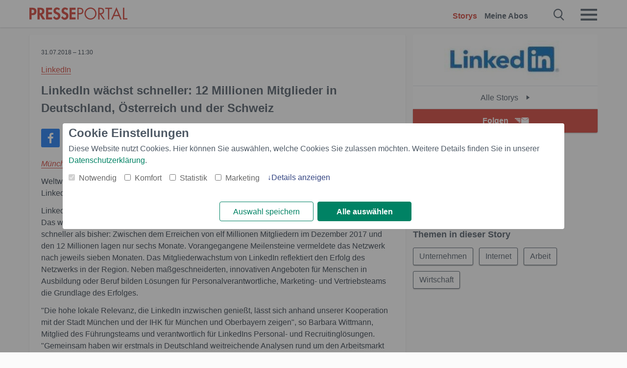

--- FILE ---
content_type: text/html; charset=utf-8
request_url: https://www.presseportal.ch/de/pm/100011749/100818402
body_size: 13268
content:
<!DOCTYPE html><html class="no-js" lang="de"><head><meta charset="utf-8"><title>LinkedIn wächst schneller: 12 Millionen Mitglieder in Deutschland, Österreich und ... | Presseportal</title><link rel="preconnect" href="https://cdn.opencmp.net"><link rel="preload" as="font" href="/assets/fonts/newsaktuellIcons-Roman.woff?v=5" crossorigin><link rel='preload' href='https://data-1a8175bc05.presseportal.ch/iomm/latest/manager/base/es6/bundle.js' as='script' id='IOMmBundle' crossorigin><link rel='preload' href='https://data-1a8175bc05.presseportal.ch/iomm/latest/bootstrap/loader.js' as='script' crossorigin><script type='text/javascript' src="https://data-1a8175bc05.presseportal.ch/iomm/latest/bootstrap/loader.js" data-cmp-ab="2" crossorigin></script><meta name="robots" content="index, follow, noarchive, max-image-preview:large" /><meta name="application-name" content="Presseportal" /><meta name="msapplication-TileImage" content="/images/logos/win_ch.png" /><meta name="description" content="LinkedIn - M&uuml;nchen - Weltweit gr&ouml;&szlig;tes Business-Netzwerk erreicht n&auml;chsten Meilenstein schon nach ...✚ Mehr lesen" /><meta name="keywords" content="Unternehmen, Internet, Arbeit,Presse,Medienmitteilung,Medienmitteilungen" /><meta name="news_keywords" content="Unternehmen, Internet, Arbeit" /><meta name="og:site_name" content="presseportal.ch" /><meta name="og:url" content="https://www.presseportal.ch/de/pm/100011749/100818402" /><meta name="og:title" content="LinkedIn w&auml;chst schneller: 12 Millionen Mitglieder in Deutschland, &Ouml;sterreich und der Schweiz" /><meta name="og:description" content="M&uuml;nchen (ots) - Weltweit gr&ouml;&szlig;tes Business-Netzwerk erreicht n&auml;chsten Meilenstein schon nach sechs Monaten / LinkedIn hat global 575 Millionen Mitglieder, davon 14 Millionen..." /><meta name="og:type" content="article" /><meta name="twitter:image" content="https://www.presseportal.ch/some-default.jpg" /><meta name="og:image" content="https://www.presseportal.ch/some-default.jpg" /><meta property="og:site_name" content="presseportal.ch" /><meta property="og:url" content="https://www.presseportal.ch/de/pm/100011749/100818402" /><meta property="og:title" content="LinkedIn w&auml;chst schneller: 12 Millionen Mitglieder in Deutschland, &Ouml;sterreich und der Schweiz" /><meta property="og:description" content="M&uuml;nchen (ots) - Weltweit gr&ouml;&szlig;tes Business-Netzwerk erreicht n&auml;chsten Meilenstein schon nach sechs Monaten / LinkedIn hat global 575 Millionen Mitglieder, davon 14 Millionen..." /><meta property="og:type" content="article" /><meta property="og:image:height" content="250" /><meta property="og:image:width" content="250" /><meta property="og:image" content="https://www.presseportal.ch/some-default.jpg" /><meta property="fb:pages" content="258404977944714,591871394339891" /><link rel="canonical" href="https://www.presseportal.ch/de/pm/100011749/100818402"><link rel="preconnect" href="https://cache.pressmailing.net"><link rel="image_src" href="https://www.presseportal.ch/some-default.jpg"><link rel="alternate" type="application/rss+xml" title="Presseportal RSS-Feed" href="https://www.presseportal.ch/de/rss/presseportal.rss2?langid=1" ><link rel="alternate" type="application/rss+xml" title="LinkedIn newsroom als RSS-Feed" href="https://www.presseportal.ch/de/rss/pm_100011749.rss2?langid=1" ><link rel="alternate" type="application/rss+xml" title="Unternehmen topic RSS-Feed" href="https://www.presseportal.ch/de/rss/st/Unternehmen.rss2?langid=1" ><link rel="alternate" type="application/rss+xml" title="Internet topic RSS-Feed" href="https://www.presseportal.ch/de/rss/st/Internet.rss2?langid=1" ><link rel="alternate" type="application/rss+xml" title="Arbeit topic RSS-Feed" href="https://www.presseportal.ch/de/rss/st/Arbeit.rss2?langid=1" ><link rel="alternate" type="application/rss+xml" title="Wirtschaft topic RSS-Feed" href="https://www.presseportal.ch/de/rss/wirtschaft.rss2?langid=1" ><link rel="apple-touch-icon" href="/images/logos/logo-ch-2019-250.png?1" /><link rel="shortcut icon" href="/assets/img/favicons/ch.png?4" type="image/ico" />            

<style>.async-hide { opacity: 0 !important} </style><script async type="text/plain" src="https://www.googletagmanager.com/gtag/js?id=G-RW5RSPSCZF" data-cmp-custom-vendor="1264" data-cmp-script></script><script>var disableStr = 'ga-disable-' + 'UA-1010397-7';if (document.cookie.indexOf(disableStr + '=true') > -1) {window[disableStr] = true;}function gaOptout() {document.cookie = disableStr + '=true; expires=Thu, 31 Dec 2099 23:59:59 UTC; path=/';window[disableStr] = true;}window.dataLayer = window.dataLayer || [];function gtag(){dataLayer.push(arguments);}gtag('js', new Date());gtag('config', 'G-RW5RSPSCZF', { 'storage': 'none', 'clientId': 'pp08a049bdfb6c3845c40dfc707737b810', 'anonymize_ip': true });class PPLog {#prefix = '';constructor(prefix) {this.#prefix = prefix || '';if(this.#prefix) {this.#prefix = '('+this.#prefix+') ';}this.log('init');}log(text) {}};var ppapp = {debug: false,isMobile: false,tld: 'ch',root: 'https://www.presseportal.ch/de/',lang: 'de',isIos: (navigator.platform === 'iPhone'),nacc: '',render: '',dn: 'http://www.presseportal.ch'},require = {urlArgs: '0688c0f'};document.onreadystatechange = function () {if (document.readyState === "interactive") {ppapp.isMobile = document.getElementsByTagName('body')[0].className.indexOf('is-mobile') !== -1;if(ppapp.isIos) {var pp_bodyclass = document.getElementsByTagName('body')[0].className;document.getElementsByTagName('body')[0].className = pp_bodyclass + ' is-ios';}}};if (window.adgroupid == undefined) {window.adgroupid = Math.round(Math.random() * 1000);}</script>
    <link rel="stylesheet" href="/assets/css/story-ch.css?0688c0f">

<!-- portal6 --><meta name="viewport" content="width=device-width, initial-scale=1">
    
    <script data-main="/assets/js/page-story" src="/assets/js/libs/requirejs/require-min.js?0688c0f" defer></script>
    <style>
    /* For desktop */
    @media (min-width: 721px) {
      .earthday {
        background-image: url('assets/img/PP-Restbudget-Banner_Desktop.jpg');
        background-repeat: no-repeat;
        background-position: center;
        background-size: contain;
        min-height: 150px;
        padding-top:50px;
        margin-top:30px;
        cursor:pointer;
      }
    }

    /* For mobile */
    @media (max-width: 720px) {
      .earthday {
         background-image: url('assets/img/PP-Restbudget-Banner_Mobil.jpg');
         background-repeat: no-repeat;
         background-position: center;
         background-size: contain;
         min-height: 112px;
         padding-top:50px;
         margin-top:30px;
         cursor:pointer;;
      }
    }

    /* For desktop */
        @media (min-width: 721px) {
          .earthday_ch {
            background-image: url('assets/img/PP-Restbudget-Banner_Desktop.jpg');
            background-repeat: no-repeat;
            background-position: center;
            background-size: contain;
            min-height: 150px;
            padding-top:50px;
            margin-top:30px;
            cursor:pointer;
          }
        }

        /* For mobile */
        @media (max-width: 720px) {
          .earthday_ch {
             background-image: url('assets/img/PP-Restbudget-Banner_Mobil.jpg');
             background-repeat: no-repeat;
             background-position: center;
             background-size: contain;
             min-height: 112px;
             padding-top:50px;
             margin-top:30px;
             cursor:pointer;;
          }
        }
    </style>
    <!-- <link rel="stylesheet" href="/assets/css/story-de.css?<?php echo time(); ?>" type="text/css"> -->
</head>
<body class="tld-ch"><script type='text/javascript'>IOMm('configure', { st: 'presspor', dn: 'data-1a8175bc05.presseportal.ch', mh:5 });IOMm('pageview', { cp: 'ch_de_thema_wirtschaft' });</script><script type="application/ld+json">{"@context": "https://schema.org","@type": "Organization","name": "Presseportal.ch","url": "https://www.presseportal.ch","logo": {"@type": "ImageObject","url": "https://www.presseportal.ch/assets/img/pp-header-logo-ch.png","width": 197,"height": 27},"sameAs": ["https://www.facebook.com/PresseportalSchweiz/","https://x.com/presseportal_ch"]}</script>



        <div class="header" data-nosnippet><div class="section"><div class="row"><div class="col twelve"><header><a class="event-trigger header-logo" href="https://www.presseportal.ch/de/" title="PRESSEPORTAL Startseite" data-category="header-links" data-action="click" data-label="logo" data-callback="link" data-url="https://www.presseportal.ch/de/" ><svg version="1.1" id="Ebene_1" xmlns="http://www.w3.org/2000/svg" xmlns:xlink="http://www.w3.org/1999/xlink" x="0px" y="0px"
     width="204.9px" height="30.5px" viewBox="0 0 204.9 25.9" style="enable-background:new 0 0 204.9 25.9;" xml:space="preserve" role="img" aria-label="PRESSEPORTAL Logo">
    <title>PRESSEPORTAL</title>
    <desc>Presseportal Logo</desc>
    <g>
        <path class="st0" d="M4.7,25.3H0V1.2h6.4c5.1,0,8.4,2,8.4,7.5c0,5.1-2.8,7.6-7.7,7.6H4.7V25.3z M4.7,12.4h1c2.8,0,4.3-0.6,4.3-3.7
		c0-3.1-1.8-3.6-4.4-3.6H4.7V12.4z"/>
        <path class="st0" d="M33.2,25.3h-5.7l-5.9-9.7h-0.1v9.7h-4.7V1.2h6.4c4.8,0,8.1,2.1,8.1,7.3c0,3.1-1.7,6.1-4.9,6.7L33.2,25.3z
		 M21.6,12.3h0.6c2.6,0,4.4-0.8,4.4-3.7c0-3-1.9-3.6-4.4-3.6h-0.6V12.3z"/>
        <path class="st0" d="M39.5,5.2v5.3h7.5v4.1h-7.5v6.5h7.8v4.1H34.8V1.2h12.5v4.1H39.5z"/>
        <path class="st0" d="M61.7,6.5c-0.9-1.2-2-2-3.6-2c-1.5,0-2.9,1.2-2.9,2.7c0,4.1,9.6,2.4,9.6,10.5c0,4.8-3,8.3-7.9,8.3
		c-3.3,0-5.8-1.9-7.4-4.7l3-3c0.6,1.9,2.3,3.5,4.4,3.5c1.9,0,3.1-1.6,3.1-3.5c0-2.5-2.3-3.2-4.2-3.9c-3.1-1.3-5.4-2.8-5.4-6.6
		c0-4,3-7.2,7-7.2c2.1,0,5.1,1.1,6.6,2.7L61.7,6.5z"/>
        <path class="st0" d="M78.6,6.5c-0.9-1.2-2-2-3.6-2c-1.5,0-2.9,1.2-2.9,2.7c0,4.1,9.6,2.4,9.6,10.5c0,4.8-3,8.3-7.9,8.3
		c-3.3,0-5.8-1.9-7.4-4.7l3-3c0.6,1.9,2.3,3.5,4.4,3.5c1.9,0,3.1-1.6,3.1-3.5c0-2.5-2.3-3.2-4.2-3.9c-3.1-1.3-5.4-2.8-5.4-6.6
		c0-4,3-7.2,7-7.2c2.1,0,5.1,1.1,6.6,2.7L78.6,6.5z"/>
        <path class="st0" d="M88.7,5.2v5.3h7.5v4.1h-7.5v6.5h7.8v4.1H84V1.2h12.5v4.1H88.7z"/>
        <path class="st0" d="M103,25.3h-2.7V1.2h4c2.1,0,4.2,0.1,6,1.3c1.8,1.2,2.7,3.4,2.7,5.5c0,2-0.8,3.9-2.3,5.2
		c-1.6,1.3-3.7,1.6-5.7,1.6h-2V25.3z M103,12.2h1.8c3,0,5.5-0.9,5.5-4.4c0-3.9-3.2-4.2-6.3-4.2h-1V12.2z"/>
        <path class="st0" d="M140.4,13.2c0,6.9-5.7,12.4-12.6,12.4s-12.6-5.5-12.6-12.4c0-6.9,5.7-12.5,12.6-12.5S140.4,6.3,140.4,13.2z
		 M117.9,13.2c0,5.4,4.4,10,9.9,10s9.9-4.5,9.9-10c0-5.5-4.4-10-9.9-10S117.9,7.7,117.9,13.2z"/>
        <path class="st0" d="M146.7,25.3H144V1.2h3.5c4.6,0,8.8,1.2,8.8,6.7c0,3.7-2.3,6.3-6,6.7l7.7,10.8h-3.3l-7.3-10.6h-0.7V25.3z
		 M146.7,12.3h0.8c3,0,6.1-0.6,6.1-4.3c0-4-2.9-4.4-6.1-4.4h-0.8V12.3z"/>
        <path class="st0" d="M167.1,25.3h-2.7V3.6h-5.8V1.2H173v2.5h-5.9V25.3z"/>
        <path class="st0" d="M176.8,18.4l-2.9,6.8H171L182.1,0L193,25.3h-3l-2.8-6.8H176.8z M182,6.3l-4.1,9.7h8.2L182,6.3z"/>
        <path class="st0" d="M198.3,22.8h6.7v2.5h-9.3V1.2h2.7V22.8z"/>
    </g>
</svg>
</a><a class="event-trigger header-icon" href="https://www.presseportal.ch/de/" title="PRESSEPORTAL Startseite" data-category="header-links" data-action="click" data-label="logo" data-callback="link" data-url="https://www.presseportal.ch/de/" ><svg viewBox="0 0 220 220" height="38px" version="1.1" xmlns="http://www.w3.org/2000/svg" xmlns:xlink="http://www.w3.org/1999/xlink" xml:space="preserve" xmlns:serif="http://www.serif.com/" style="fill-rule:evenodd;clip-rule:evenodd;stroke-linejoin:round;stroke-miterlimit:1.41421;" role="img" aria-label="PRESSEPORTAL Logo">
    <title>PRESSEPORTAL</title>
    <desc>Presseportal Logo</desc>
    <g>
        <path d="M218.833,204.033c0,8.718 -7.067,15.784 -15.784,15.784l-187.265,0c-8.718,0 -15.784,-7.066 -15.784,-15.784l0,-187.264c0,-8.718 7.066,-15.785 15.784,-15.785l187.265,0c8.717,0 15.784,7.067 15.784,15.785l0,187.264Z" style="fill:#fff;fill-rule:nonzero;"/>
        <path class="st0" d="M197.604,108.684c0,48.894 -39.637,88.531 -88.531,88.531c-48.895,0 -88.532,-39.637 -88.532,-88.531c0,-48.894 39.637,-88.531 88.532,-88.531c48.894,0 88.531,39.637 88.531,88.531Z"/>
        <path d="M104.915,116.997l6.054,0c17.547,0 27.031,-3.833 27.031,-23.597c0,-19.567 -11.301,-22.39 -27.838,-22.39l-5.247,0l0,45.987Zm0,81.489l-29.649,0l0,-152.087l40.341,0c31.87,0 52.647,12.708 52.647,47.199c0,32.27 -17.547,48.006 -48.616,48.006l-14.723,0l0,56.882Z" style="fill:#fff;fill-rule:nonzero;"/>
    </g>
</svg></a><div class="header-link-mobile-icons away"><ul class="link-list"><li><a href="https://www.presseportal.ch/de/" id="icon-storys" class="event-trigger  active burgermenu-main" title="Storys" data-category="header-link" data-action="click" data-label="icon-storys" data-callback="link" data-url="https://www.presseportal.ch/de/"><span  aria-hidden="true" data-icon="&#xe243;"></span></a></li><li><a href="https://www.presseportal.ch/de/abo/" id="icon-abo" title="Meine Abos" class="event-trigger burgermenu-main " data-category="header-links" data-action="click" data-label="icon-abo" data-callback="link" data-url="https://www.presseportal.ch/de/abo/"><span  aria-hidden="true" data-icon="&#xe244;"></span></a></li></ul></div><input type="checkbox" id="navigation-mobile_search_new" class="navigation-mobile_search_new invisible navigation-search-checkbox"><input type="checkbox" id="navigation-mobile_checkbox_new" class="navigation-mobile_checkbox_new invisible"><label class="navigation-mobile navigation-mobile-menu" for="navigation-mobile_checkbox_new" aria-label="Menü öffnen" aria-hidden="false"><span  aria-hidden="true" data-icon="&#xe220;"></span></label><label class="navigation-mobile navigation-mobile_label_search " for="navigation-mobile_search_new" aria-label="Suche öffnen" aria-hidden="false"><span  aria-hidden="true" data-icon="&#xe000;"></span></label><nav itemscope itemtype="https://schema.org/SiteNavigationElement"><ul class="header-link"><li itemprop="name"><a itemprop="url" href="https://www.presseportal.ch/de/" class="event-trigger  active" title="Storys" data-category="header-links" data-action="click" data-label="menu-storys" data-callback="link" data-url="https://www.presseportal.ch/de/" >Storys</a></li><li itemprop="name"><a itemprop="url" href="https://www.presseportal.ch/de/abo/" title="Meine Abos" class="event-trigger x-margin " data-category="header-links" data-action="click" data-label="menu-abo" data-callback="link" data-url="https://www.presseportal.ch/de/abo/">Meine Abos</a></li></ul></nav><div class="no-float"></div><div class="searchbar_new"><form name="search" id="header-search" class="header-search" action="/de/suche/#q#" data-url-ugly="@de@suche@#q#"><input type="text" name="q" id="q" value="" placeholder="Presseportal durchsuchen" class="com-replace-placeholder search-on-hover" /><span  class="icon-close" aria-hidden="true" data-icon="&#xe222;"></span></form></div><div class="col twelve header-link-mobile"><div class="col twelve"><ul class="link-list"><li><a href="https://www.presseportal.ch/de/" class="event-trigger  active burgermenu-main" title="Storys" data-category="header-links" data-action="click" data-label="mobile-storys" data-callback="link" data-url="https://www.presseportal.ch/de/">Storys</a></li><li><a href="https://www.presseportal.ch/de/abo/" title="Meine Abos" class="event-trigger burgermenu-main " data-category="header-links" data-action="click" data-label="mobile-abo" data-callback="link" data-url="https://www.presseportal.ch/de/abo/">Meine Abos</a></li></ul></div></div><div class="burgermenu_new "><div class="header-list"><nav class="col six" itemscope itemtype="https://schema.org/SiteNavigationElement"><div class="twelve"><b class="mtl">Info</b></div><div class="twelve"><ul class="link-list"><li class="twelve"><ul><li itemprop="name"><a itemprop="url" href="https://www.newsaktuell.ch/anmelden" class="event-trigger burgermenu-main" data-category="header-links" data-action="click" data-label="meldung_einstellen" data-callback="link" data-url="https://www.newsaktuell.ch/anmelden" title="Story/Meldung einstellen">Story/Meldung einstellen</a></li></ul></li></ul></div></nav></div><nav class="header-list" itemscope itemtype="https://schema.org/SiteNavigationElement"><div class="col twelve"><b class="mtl">Themen</b></div><div class="header-topics-desktop mbxl"><div class="col three"><ul><li itemprop="name"><a itemprop="url" href="https://www.presseportal.ch/de/t/auto-verkehr" class="event-trigger burgermenu-category " data-category="header-links" data-action="click" data-label="topic-desktop" data-callback="link" data-url="https://www.presseportal.ch/de/t/auto-verkehr">Auto / Verkehr</a></li><li itemprop="name"><a itemprop="url" href="https://www.presseportal.ch/de/t/bau-immobilien" class="event-trigger burgermenu-category " data-category="header-links" data-action="click" data-label="topic-desktop" data-callback="link" data-url="https://www.presseportal.ch/de/t/bau-immobilien">Bau / Immobilien</a></li><li itemprop="name"><a itemprop="url" href="https://www.presseportal.ch/de/t/fashion-beauty" class="event-trigger burgermenu-category " data-category="header-links" data-action="click" data-label="topic-desktop" data-callback="link" data-url="https://www.presseportal.ch/de/t/fashion-beauty">Fashion / Beauty</a></li><li itemprop="name"><a itemprop="url" href="https://www.presseportal.ch/de/t/finanzen" class="event-trigger burgermenu-category " data-category="header-links" data-action="click" data-label="topic-desktop" data-callback="link" data-url="https://www.presseportal.ch/de/t/finanzen">Finanzen</a></li><li itemprop="name"><a itemprop="url" href="https://www.presseportal.ch/de/t/gesundheit-medizin" class="event-trigger burgermenu-category " data-category="header-links" data-action="click" data-label="topic-desktop" data-callback="link" data-url="https://www.presseportal.ch/de/t/gesundheit-medizin">Gesundheit / Medizin</a></li></ul></div><div class="col three"><ul><li itemprop="name"><a itemprop="url" href="https://www.presseportal.ch/de/t/handel" class="event-trigger burgermenu-category " data-category="header-links" data-action="click" data-label="topic-desktop" data-callback="link" data-url="https://www.presseportal.ch/de/t/handel">Handel</a></li><li itemprop="name"><a itemprop="url" href="https://www.presseportal.ch/de/t/medien-kultur" class="event-trigger burgermenu-category " data-category="header-links" data-action="click" data-label="topic-desktop" data-callback="link" data-url="https://www.presseportal.ch/de/t/medien-kultur">Medien / Kultur</a></li><li itemprop="name"><a itemprop="url" href="https://www.presseportal.ch/de/t/netzwelt" class="event-trigger burgermenu-category " data-category="header-links" data-action="click" data-label="topic-desktop" data-callback="link" data-url="https://www.presseportal.ch/de/t/netzwelt">Netzwelt</a></li><li itemprop="name"><a itemprop="url" href="https://www.presseportal.ch/de/t/panorama" class="event-trigger burgermenu-category " data-category="header-links" data-action="click" data-label="topic-desktop" data-callback="link" data-url="https://www.presseportal.ch/de/t/panorama">Panorama</a></li><li itemprop="name"><a itemprop="url" href="https://www.presseportal.ch/de/t/people" class="event-trigger burgermenu-category " data-category="header-links" data-action="click" data-label="topic-desktop" data-callback="link" data-url="https://www.presseportal.ch/de/t/people">People</a></li></ul></div><div class="col three"><ul><li itemprop="name"><a itemprop="url" href="https://www.presseportal.ch/de/t/politik" class="event-trigger burgermenu-category " data-category="header-links" data-action="click" data-label="topic-desktop" data-callback="link" data-url="https://www.presseportal.ch/de/t/politik">Politik</a></li><li itemprop="name"><a itemprop="url" href="https://www.presseportal.ch/de/t/soziales" class="event-trigger burgermenu-category " data-category="header-links" data-action="click" data-label="topic-desktop" data-callback="link" data-url="https://www.presseportal.ch/de/t/soziales">Soziales</a></li><li itemprop="name"><a itemprop="url" href="https://www.presseportal.ch/de/t/sport" class="event-trigger burgermenu-category " data-category="header-links" data-action="click" data-label="topic-desktop" data-callback="link" data-url="https://www.presseportal.ch/de/t/sport">Sport</a></li><li itemprop="name"><a itemprop="url" href="https://www.presseportal.ch/de/t/tourismus-urlaub" class="event-trigger burgermenu-category " data-category="header-links" data-action="click" data-label="topic-desktop" data-callback="link" data-url="https://www.presseportal.ch/de/t/tourismus-urlaub">Tourismus / Urlaub</a></li><li itemprop="name"><a itemprop="url" href="https://www.presseportal.ch/de/t/umwelt" class="event-trigger burgermenu-category " data-category="header-links" data-action="click" data-label="topic-desktop" data-callback="link" data-url="https://www.presseportal.ch/de/t/umwelt">Umwelt</a></li></ul></div><div class="col three"><ul><li itemprop="name"><a itemprop="url" href="https://www.presseportal.ch/de/t/wirtschaft" class="event-trigger burgermenu-category " data-category="header-links" data-action="click" data-label="topic-desktop" data-callback="link" data-url="https://www.presseportal.ch/de/t/wirtschaft">Wirtschaft</a></li><li itemprop="name"><a itemprop="url" href="https://www.presseportal.ch/de/t/wissen-bildung" class="event-trigger burgermenu-category " data-category="header-links" data-action="click" data-label="topic-desktop" data-callback="link" data-url="https://www.presseportal.ch/de/t/wissen-bildung">Wissen / Bildung</a></li><li>&nbsp;</li><li itemprop="name"><a itemprop="url" class="event-trigger" href="https://www.presseportal.ch/de/st/" title="mehr Themen" data-category="header-links" data-action="click" data-label="moretopics-desktop" data-callback="link" data-url="https://www.presseportal.ch/de/st/">mehr Themen <span  aria-hidden="true" data-icon="&#xe015;"></span></a></li></ul></div></div><div class="header-topics-mobile"><div class="col half-width"><ul><li itemprop="name"><a itemprop="url" href="https://www.presseportal.ch/de/t/auto-verkehr" class="event-trigger burgermenu-category " data-category="header-links" data-action="click" data-label="topic-mobile" data-callback="link" data-url="https://www.presseportal.ch/de/t/auto-verkehr">Auto / Verkehr</a></li><li itemprop="name"><a itemprop="url" href="https://www.presseportal.ch/de/t/bau-immobilien" class="event-trigger burgermenu-category " data-category="header-links" data-action="click" data-label="topic-mobile" data-callback="link" data-url="https://www.presseportal.ch/de/t/bau-immobilien">Bau / Immobilien</a></li><li itemprop="name"><a itemprop="url" href="https://www.presseportal.ch/de/t/fashion-beauty" class="event-trigger burgermenu-category " data-category="header-links" data-action="click" data-label="topic-mobile" data-callback="link" data-url="https://www.presseportal.ch/de/t/fashion-beauty">Fashion / Beauty</a></li><li itemprop="name"><a itemprop="url" href="https://www.presseportal.ch/de/t/finanzen" class="event-trigger burgermenu-category " data-category="header-links" data-action="click" data-label="topic-mobile" data-callback="link" data-url="https://www.presseportal.ch/de/t/finanzen">Finanzen</a></li><li itemprop="name"><a itemprop="url" href="https://www.presseportal.ch/de/t/gesundheit-medizin" class="event-trigger burgermenu-category " data-category="header-links" data-action="click" data-label="topic-mobile" data-callback="link" data-url="https://www.presseportal.ch/de/t/gesundheit-medizin">Gesundheit / Medizin</a></li><li itemprop="name"><a itemprop="url" href="https://www.presseportal.ch/de/t/handel" class="event-trigger burgermenu-category " data-category="header-links" data-action="click" data-label="topic-mobile" data-callback="link" data-url="https://www.presseportal.ch/de/t/handel">Handel</a></li><li itemprop="name"><a itemprop="url" href="https://www.presseportal.ch/de/t/medien-kultur" class="event-trigger burgermenu-category " data-category="header-links" data-action="click" data-label="topic-mobile" data-callback="link" data-url="https://www.presseportal.ch/de/t/medien-kultur">Medien / Kultur</a></li><li itemprop="name"><a itemprop="url" href="https://www.presseportal.ch/de/t/netzwelt" class="event-trigger burgermenu-category " data-category="header-links" data-action="click" data-label="topic-mobile" data-callback="link" data-url="https://www.presseportal.ch/de/t/netzwelt">Netzwelt</a></li><li itemprop="name"><a itemprop="url" href="https://www.presseportal.ch/de/t/panorama" class="event-trigger burgermenu-category " data-category="header-links" data-action="click" data-label="topic-mobile" data-callback="link" data-url="https://www.presseportal.ch/de/t/panorama">Panorama</a></li></ul></div><div class="col half-width"><ul><li itemprop="name"><a itemprop="url" href="https://www.presseportal.ch/de/t/people" class="event-trigger burgermenu-category " data-category="header-links" data-action="click" data-label="topic-mobile" data-callback="link" data-url="https://www.presseportal.ch/de/t/people">People</a></li><li itemprop="name"><a itemprop="url" href="https://www.presseportal.ch/de/t/politik" class="event-trigger burgermenu-category " data-category="header-links" data-action="click" data-label="topic-mobile" data-callback="link" data-url="https://www.presseportal.ch/de/t/politik">Politik</a></li><li itemprop="name"><a itemprop="url" href="https://www.presseportal.ch/de/t/soziales" class="event-trigger burgermenu-category " data-category="header-links" data-action="click" data-label="topic-mobile" data-callback="link" data-url="https://www.presseportal.ch/de/t/soziales">Soziales</a></li><li itemprop="name"><a itemprop="url" href="https://www.presseportal.ch/de/t/sport" class="event-trigger burgermenu-category " data-category="header-links" data-action="click" data-label="topic-mobile" data-callback="link" data-url="https://www.presseportal.ch/de/t/sport">Sport</a></li><li itemprop="name"><a itemprop="url" href="https://www.presseportal.ch/de/t/tourismus-urlaub" class="event-trigger burgermenu-category " data-category="header-links" data-action="click" data-label="topic-mobile" data-callback="link" data-url="https://www.presseportal.ch/de/t/tourismus-urlaub">Tourismus / Urlaub</a></li><li itemprop="name"><a itemprop="url" href="https://www.presseportal.ch/de/t/umwelt" class="event-trigger burgermenu-category " data-category="header-links" data-action="click" data-label="topic-mobile" data-callback="link" data-url="https://www.presseportal.ch/de/t/umwelt">Umwelt</a></li><li itemprop="name"><a itemprop="url" href="https://www.presseportal.ch/de/t/wirtschaft" class="event-trigger burgermenu-category " data-category="header-links" data-action="click" data-label="topic-mobile" data-callback="link" data-url="https://www.presseportal.ch/de/t/wirtschaft">Wirtschaft</a></li><li itemprop="name"><a itemprop="url" href="https://www.presseportal.ch/de/t/wissen-bildung" class="event-trigger burgermenu-category " data-category="header-links" data-action="click" data-label="topic-mobile" data-callback="link" data-url="https://www.presseportal.ch/de/t/wissen-bildung">Wissen / Bildung</a></li></ul></div></div></nav><p class="col twelve burgermenu-more"><a class="event-trigger" href="https://www.presseportal.ch/de/st/" title="mehr Themen" data-category="header-links" data-action="click" data-label="moretopics-mobil" data-callback="link" data-url="https://www.presseportal.ch/de/st/">mehr Themen <span  aria-hidden="true" data-icon="&#xe015;"></span></a></p><nav class="col six mbm" itemscope itemtype="https://schema.org/SiteNavigationElement"><b>Land/Sprache</b><ul class="link-list"><li itemprop="name"><a itemprop="url" href="https://www.presseportal.ch/de/" class="event-trigger active" data-category="header-links" data-action="click" data-label="lang-chhttps://www.presseportal.ch/de/" data-callback="link" data-url="https://www.presseportal.ch/de/">Deutsch</a></li><li itemprop="name"><a itemprop="url" href="https://www.presseportal.ch/fr/" class="event-trigger" data-category="header-links" data-action="click" data-label="lang-/fr/" data-callback="link" data-url="/fr/">Fran&ccedil;ais</a></li><li itemprop="name"><a itemprop="url" href="https://www.presseportal.de/" class="event-trigger" data-category="header-links" data-action="click" data-label="lang-de/" data-callback="link" data-url="https://www.presseportal.de/">Deutschland</a></li></ul></nav><div class="col six header-apps"></div><div class="no-float"></div></div></header></div></div></div></div>




<main>


    <div class="section">

        
        <div class="row sticky-row">
            <div class="col twelve story-linkbox-top">
                <div class="story-linkbox-newsroom">
  <div class="tac logo">
    <a href="/de/nr/100011749" title="Alle Storys">
      <img src="https://cache.pressmailing.net/thumbnail/small/b25658d0-4345-429b-a9a5-2ae736248c83/logo"
           alt="Alle Storys" title="LinkedIn">
    </a>
  </div>

  <a href="/de/nr/100011749" title="Alle Storys LinkedIn"
     class="to-newsroom bg-white">
    Alle Storys
    <span  aria-hidden="true" data-icon="&#xe015;"></span>
  </a>

  <div class="mod-toggle">
                                        <div class="alert-area "><a href="#" class="btn btn-full-width cta event-trigger " data-action="openform-story-click" data-category="newsroom-abo" data-label="100011749">Folgen<span  class="alert-button-icon" aria-hidden="true" data-icon="&#xe225;"></span></a><script>
    ppapp.labels = ppapp.labels || {};
    ppapp.labels.tx_abo_headline = 'Abonnieren';
    </script><div id="alert-form" class="ui-overlay alert-form" ><div class="ui-overlay-inner"><div class="ui-overlay-content"><div class="ui-overlay-subtitle">Keine Story von LinkedIn mehr verpassen.</div><form action="https://www.presseportal.ch/de/alert/index.htx?mode=new" method="POST" name="sendmail"><input type="hidden" name="data" value="100011749"/><input type="hidden" name="storiesLang" value="de"/><input type="hidden" name="type" value="newsroom"/><script>
                         ppapp.labels = ppapp.labels || {};
                         ppapp.labels.error_mail = 'Bitte geben Sie eine g&uuml;ltige E-Mail-Adresse an.';
                         ppapp.labels.error_connect = '';
                         ppapp.labels.push_mail = '';
                     </script><input type="text" id="email" name="email" class="alert-plain-input com-replace-placeholder alert-box-email" value="" placeholder="Ihre E-Mail-Adresse"  /><div class="cf"><input type="button" class="btn alert-button alert-box-button event-trigger" value="Jetzt folgen" data-category="newsroom-abo" data-action="story-click" data-label="100011749" /></div><div class="alert-form-info"><a class="alert-form-info-link" href="/abo#info" target="_blank">Warum muss ich meine Email-Adresse eingeben?</a></div></form></div></div></div></div>
        </div>

  <div class="no-float"></div>
</div>


            </div>

            <article class="col eight story mbs">
                <div class="card" lang="de">
                    <p class="date"><time datetime="2018-07-31 11:30:22">31.07.2018 &ndash; 11:30</time></p>
                    <p class="customer">
                        <a class="story-customer" title="weiter zum newsroom von LinkedIn" href="/de/nr/100011749">LinkedIn</a>
                    </p>
                    <h1>LinkedIn w&auml;chst schneller: 12 Millionen Mitglieder in Deutschland, &Ouml;sterreich und der Schweiz</h1>

                    <div class="story-sharing story-sharing-items action-toolbar">
                                        <a href="https://www.facebook.com/sharer.php?u=https%3A%2F%2Fwww.presseportal.ch%2Fde%2Fpm%2F100011749%2F100818402%2F%3Futm_source%3Dfacebook%26utm_medium%3Dsocial" class="is-default story-sharing-facebook event-trigger" title="Teilen &uuml;ber Facebook"  data-event="sharing"
           data-category="sharing" data-action="click" data-label="facebook" data-url="https://www.facebook.com/sharer.php?u=https%3A%2F%2Fwww.presseportal.ch%2Fde%2Fpm%2F100011749%2F100818402%2F%3Futm_source%3Dfacebook%26utm_medium%3Dsocial" data-callback="popup" aria-label="Teilen &uuml;ber Facebook">
            <span  aria-hidden="true" data-icon="&#xe224;"></span>
        </a>
                                        <a href="https://twitter.com/intent/tweet?text=LinkedIn%20w%C3%A4chst%20schneller%3A%2012%20Millionen%20Mitglieder%20in%20Deutschland%2C%20%C3%96sterreich%20und%20der%20Schweiz&url=https%3A%2F%2Fwww.presseportal.ch%2Fde%2Fpm%2F100011749%2F100818402%2F%3Futm_source%3Dtwitter%26utm_medium%3Dsocial&hashtags=ots&lang=de" class="is-default story-sharing-x event-trigger" title="Teilen &uuml;ber X"  style="color:black;font-size:45px"  data-event="sharing"
           data-category="sharing" data-action="click" data-label="x" data-url="https://twitter.com/intent/tweet?text=LinkedIn%20w%C3%A4chst%20schneller%3A%2012%20Millionen%20Mitglieder%20in%20Deutschland%2C%20%C3%96sterreich%20und%20der%20Schweiz&url=https%3A%2F%2Fwww.presseportal.ch%2Fde%2Fpm%2F100011749%2F100818402%2F%3Futm_source%3Dtwitter%26utm_medium%3Dsocial&hashtags=ots&lang=de" data-callback="popup" aria-label="Teilen &uuml;ber X">
            <span  aria-hidden="true" data-icon="&#120143;"></span>
        </a>
                                        <a href="https://web.whatsapp.com/send?text=LinkedIn%20w%C3%A4chst%20schneller%3A%2012%20Millionen%20Mitglieder%20in%20Deutschland%2C%20%C3%96sterreich%20und%20der%20Schweiz%0A%0Ahttps%3A%2F%2Fwww.presseportal.ch%2Fde%2Fpm%2F100011749%2F100818402%2F%3Futm_source%3Dwhatsapp%26utm_medium%3Dsocial" class="is-default story-sharing-whatsapp event-trigger" title="Teilen &uuml;ber WhatsApp"  data-event="sharing"
           data-category="sharing" data-action="click" data-label="whatsapp" data-url="https://web.whatsapp.com/send?text=LinkedIn%20w%C3%A4chst%20schneller%3A%2012%20Millionen%20Mitglieder%20in%20Deutschland%2C%20%C3%96sterreich%20und%20der%20Schweiz%0A%0Ahttps%3A%2F%2Fwww.presseportal.ch%2Fde%2Fpm%2F100011749%2F100818402%2F%3Futm_source%3Dwhatsapp%26utm_medium%3Dsocial" data-callback="popup" aria-label="Teilen &uuml;ber WhatsApp">
            <span  aria-hidden="true" data-icon="&#xe221;"></span>
        </a>
                                        <a href="https://www.xing.com/app/user?op=share;url=https%3A%2F%2Fwww.presseportal.ch%2Fde%2Fpm%2F100011749%2F100818402%2F%3Futm_source%3Dxing%26utm_medium%3Dsocial" class="is-default story-sharing-xing event-trigger" title="Teilen &uuml;ber Xing"  data-event="sharing"
           data-category="sharing" data-action="click" data-label="xing" data-url="https://www.xing.com/app/user?op=share;url=https%3A%2F%2Fwww.presseportal.ch%2Fde%2Fpm%2F100011749%2F100818402%2F%3Futm_source%3Dxing%26utm_medium%3Dsocial" data-callback="popup" aria-label="Teilen &uuml;ber Xing">
            <span  aria-hidden="true" data-icon="&#xe205;"></span>
        </a>
                                        <a href="https://www.linkedin.com/shareArticle?mini=true&url=https%3A%2F%2Fwww.presseportal.ch%2Fde%2Fpm%2F100011749%2F100818402%2F%3Futm_source%3Dlinkedin%26utm_medium%3Dsocial&title=LinkedIn+w%C3%A4chst+schneller%3A+12+Millionen+Mitglieder+in+Deutschland%2C+%C3%96sterreich+und+der+Schweiz" class="is-default story-sharing-linkedin event-trigger" title="Teilen &uuml;ber linkedin"  data-event="sharing"
           data-category="sharing" data-action="click" data-label="linkedin" data-url="https://www.linkedin.com/shareArticle?mini=true&url=https%3A%2F%2Fwww.presseportal.ch%2Fde%2Fpm%2F100011749%2F100818402%2F%3Futm_source%3Dlinkedin%26utm_medium%3Dsocial&title=LinkedIn+w%C3%A4chst+schneller%3A+12+Millionen+Mitglieder+in+Deutschland%2C+%C3%96sterreich+und+der+Schweiz" data-callback="popup" aria-label="Teilen &uuml;ber linkedin">
            <span  aria-hidden="true" data-icon="&#xe204;"></span>
        </a>
                                        <a href="mailto:?subject=LinkedIn%20w%C3%A4chst%20schneller%3A%2012%20Millionen%20Mitglieder%20in%20Deutschland%2C%20%C3%96sterreich%20und%20der%20Schweiz&body=https://www.presseportal.ch/de/pm/100011749/100818402" class="is-default story-sharing-mailit event-trigger" title="Senden"  data-event="sharing"
           data-category="sharing" data-action="click" data-label="mailit" data-url="mailto:?subject=LinkedIn%20w%C3%A4chst%20schneller%3A%2012%20Millionen%20Mitglieder%20in%20Deutschland%2C%20%C3%96sterreich%20und%20der%20Schweiz&body=https://www.presseportal.ch/de/pm/100011749/100818402" data-callback="link" aria-label="Senden">
            <span  aria-hidden="true" data-icon="&#xe207;"></span>
        </a>
    </div>
<div class="no-float"></div>

                    
                    

                    

                    <p><i><a data-category="citylink-story-view" data-action="click" data-label="Citylink in Meldungsansicht" class="story-city event-trigger" href="/de/r/M%FCnchen" title="News aus München ">München</a> (ots)</i></p><p> </p><p>Weltweit größtes Business-Netzwerk erreicht nächsten Meilenstein schon nach sechs Monaten / LinkedIn hat global 575 Millionen Mitglieder, davon 14 Millionen deutschsprachige</p><p>LinkedIn versammelt im deutschsprachigen Raum bereits seit Anfang Juni 12 Millionen Mitglieder. Das weltweit größte berufliche Netzwerk wächst in Deutschland, Österreich und der Schweiz somit schneller als bisher: Zwischen dem Erreichen von elf Millionen Mitgliedern im Dezember 2017 und den 12 Millionen lagen nur sechs Monate. Vorangegangene Meilensteine vermeldete das Netzwerk nach jeweils sieben Monaten. Das Mitgliederwachstum von LinkedIn reflektiert den Erfolg des Netzwerks in der Region. Neben maßgeschneiderten, innovativen Angeboten für Menschen in Ausbildung oder Beruf bilden Lösungen für Personalverantwortliche, Marketing- und Vertriebsteams die Grundlage des Erfolges.</p><p>"Die hohe lokale Relevanz, die LinkedIn inzwischen genießt, lässt sich anhand unserer Kooperation mit der Stadt München und der IHK für München und Oberbayern zeigen", so Barbara Wittmann, Mitglied des Führungsteams und verantwortlich für LinkedIns Personal- und Recruitinglösungen. "Gemeinsam haben wir erstmals in Deutschland weitreichende Analysen rund um den Arbeitsmarkt der Metropolregion München durchgeführt, die ihre Aussagekraft aus der Vielzahl der Menschen und Unternehmen auf unserer Plattform gewinnen".</p><p>"Ich habe seit April die Ehre, bei LinkedIn DACH als Ländermanager das Führungsteam zu leiten und die Produktentwicklung zu verantworten", fügt Jochen Doppelhammer hinzu. "Als Neuem an Bord ist mir als eines der ersten Dinge die Vielfalt der Hintergründe unserer Mitglieder aufgefallen - das macht ein Netzwerk stark. Mein Fokus liegt auf der Weiterentwicklung und Anpassung unseres Produktes. In dieser Rolle werde ich daran arbeiten, unseren insgesamt 14 Millionen deutschsprachigen Mitgliedern zu helfen, noch smarter und effektiver zu arbeiten und ihr nächstes berufliches Ziel schneller zu erreichen."</p><p>Highlights der letzten Monate</p><p>LinkedIn wächst auch international und versammelt inzwischen mehr als 575 Millionen Mitglieder (davon mehr als 180 Millionen im Wirtschaftsraum Europa-Arabien-Afrika) und mehr als 26 Millionen Unternehmen in mehr als 200 Ländern weltweit.</p><p>Fast 12.000 Mitarbeiter sind inzwischen für LinkedIn tätig. In Deutschland hat LinkedIn einen Standort in München und wird im zweiten Halbjahr 2018 einen weiteren in Berlin eröffnen.</p><p>Die Menschen tauschen sich mehr aus auf LinkedIn, die Interaktionen (Likes, Shares, Kommentare) in Bezug auf geteilte Inhalte sind im Jahresvergleich um 50 Prozent gestiegen. Individuelle Nachrichten von Mitglied zu Mitglied um 40 Prozent.</p><p>LinkedIn Learning, ein umfassendes Kursangebot, entwickelt sich stark: Inzwischen stehen Mitgliedern mehr als 2.500 Kurse in deutscher Sprache zur Verfügung, und ein Vielfaches an Kursen in weiteren Sprachen (beispielsweise über 10.000 englischsprachige Kurse).</p><p>Marketern bietet LinkedIn im DACH-Raum seit April die Möglichkeit, Videoanzeigen als Sponsored Content in die Timeline einzubetten. Marketer können ihre Zielgruppen mit den Native Video Ads mit Produktinformationen versorgen oder Tutorials und Tipps anbieten, Veranstaltungen bewerben, oder Kundengeschichten teilen.</p><p>Über LinkedIn</p><p>LinkedIn vernetzt Menschen in Ausbildung und Beruf weltweit und hilft ihnen dabei, produktiver und erfolgreicher zu sein. Zudem verbessert das Karrierenetzwerk für Unternehmen nachhaltig die Rahmenbedingungen für Personalsuche, Marketing und Vertrieb. LinkedIns Vision ist der Economic Graph, eine möglichst umfassende Transparenz des Arbeitsmarktes in Bezug auf Angebot und Nachfrage. LinkedIn hat insgesamt mehr als 575 Millionen Mitglieder. In der Region Deutschland, Österreich und Schweiz erreichte LinkedIn im Juni 2018 12 Millionen Mitglieder.</p><p class="contact-headline">Kontakt:</p><p class="contact-text">LinkedIn Deutschland, Österreich, Schweiz<br />Steffen Wist<br />E-Mail: <a href="mailto: swist@linkedin.com" class="uri-mailto"> swist@linkedin.com</a><br />Twitter: @LinkedInDACH / Facebook: LinkedIn DACH<br /><br />Hotwire Public Relations Germany GmbH<br />Michaela Marsch<br />Tel.: +49 89 2109 3278<br />E-Mail: <a href="mailto: michaela.marsch@hotwireglobal.com" class="uri-mailto"> michaela.marsch@hotwireglobal.com</a></p>  

                                            <p class="originator"></p>
                    
                    <div class="no-float"></div>
                </div>

            </article>
            

            
            <div></div>


            <div class="col four float-l stickybox">
                <div class="story-linkbox">
                    <div class="story-linkbox-newsroom">
  <div class="tac logo">
    <a href="/de/nr/100011749" title="Alle Storys">
      <img src="https://cache.pressmailing.net/thumbnail/small/b25658d0-4345-429b-a9a5-2ae736248c83/logo"
           alt="Alle Storys" title="LinkedIn">
    </a>
  </div>

  <a href="/de/nr/100011749" title="Alle Storys LinkedIn"
     class="to-newsroom bg-white">
    Alle Storys
    <span  aria-hidden="true" data-icon="&#xe015;"></span>
  </a>

  <div class="mod-toggle">
                                        <div class="alert-area "><a href="#" class="btn btn-full-width cta event-trigger " data-action="openform-story-click" data-category="newsroom-abo" data-label="100011749">Folgen<span  class="alert-button-icon" aria-hidden="true" data-icon="&#xe225;"></span></a><script>
    ppapp.labels = ppapp.labels || {};
    ppapp.labels.tx_abo_headline = 'Abonnieren';
    </script><div id="alert-form" class="ui-overlay alert-form" ><div class="ui-overlay-inner"><div class="ui-overlay-content"><div class="ui-overlay-subtitle">Keine Story von LinkedIn mehr verpassen.</div><form action="https://www.presseportal.ch/de/alert/index.htx?mode=new" method="POST" name="sendmail"><input type="hidden" name="data" value="100011749"/><input type="hidden" name="storiesLang" value="de"/><input type="hidden" name="type" value="newsroom"/><script>
                         ppapp.labels = ppapp.labels || {};
                         ppapp.labels.error_mail = 'Bitte geben Sie eine g&uuml;ltige E-Mail-Adresse an.';
                         ppapp.labels.error_connect = '';
                         ppapp.labels.push_mail = '';
                     </script><input type="text" id="email" name="email" class="alert-plain-input com-replace-placeholder alert-box-email" value="" placeholder="Ihre E-Mail-Adresse"  /><div class="cf"><input type="button" class="btn alert-button alert-box-button event-trigger" value="Jetzt folgen" data-category="newsroom-abo" data-action="story-click" data-label="100011749" /></div><div class="alert-form-info"><a class="alert-form-info-link" href="/abo#info" target="_blank">Warum muss ich meine Email-Adresse eingeben?</a></div></form></div></div></div></div>
        </div>

  <div class="no-float"></div>
</div>

<div class="story-linkbox-docs">
  <ul>
    <li>
        <span class="no-link event-trigger" data-category="story-version" data-action="click" data-label="print" data-callback="link" data-url="https://www.presseportal.ch/de/print/100818402-print.html" title="Druckversion">
          <span  aria-hidden="true" data-icon="&#xe201;"></span>Druckversion</span></li>
    <li>
         <span class="no-link event-trigger" data-category="story-version" data-action="click" data-label="pdf" data-callback="link" data-url="https://www.presseportal.ch/de/pdf/100818402-download.pdf" title="PDF-Version">
            <span  aria-hidden="true" data-icon="&#xe200;"></span>PDF-Version</span>
    </li>
  </ul>
</div>

                    <div class="thisisnoh h4 mtxl">Orte in dieser Story</div><ul class="tags"><li data-name="viperTag" data-score="1"><h2><a href="/de/r/M%FCnchen" class="btn event-trigger" rel="tag" data-category="story-tags" data-action="click" data-label="München" data-callback="link" data-url="/de/r/M%FCnchen">München</h2></a></li></ul><div class="thisisnoh h4 mts">Themen in dieser Story</div><ul class="tags"><li data-name="viperTag" data-score="1"><h2><a href="/de/st/Unternehmen" class="btn event-trigger" rel="tag" data-category="story-tags" data-action="click" data-label="Unternehmen" data-callback="link" data-url="/de/st/Unternehmen">Unternehmen</a></h2></li><li data-name="viperTag" data-score="1"><h2><a href="/de/st/Internet" class="btn event-trigger" rel="tag" data-category="story-tags" data-action="click" data-label="Internet" data-callback="link" data-url="/de/st/Internet">Internet</a></h2></li><li data-name="viperTag" data-score="1"><h2><a href="/de/st/Arbeit" class="btn event-trigger" rel="tag" data-category="story-tags" data-action="click" data-label="Arbeit" data-callback="link" data-url="/de/st/Arbeit">Arbeit</a></h2></li><li data-name="viperTag" data-score="1"><h2><a href="/de/t/wirtschaft" class="btn event-trigger" rel="tag" data-category="story-tags" data-action="click" data-label="Wirtschaft" data-callback="link" data-url="/de/t/wirtschaft">Wirtschaft</a></h2></li></ul>




                    <div class="no-float"></div>
                </div>
            </div>

        </div>
                            
            </div>

    <script type="application/ld+json">{"@context": "https://schema.org","@type": "NewsArticle","mainEntityOfPage":{"@type":"WebPage","@id":"https://www.presseportal.ch/de/pm/100011749/100818402"},"headline": "LinkedIn w\u00e4chst schneller: 12 Millionen Mitglieder in Deutschland, \u00d6sterreich und der Schweiz","image": {"@type": "ImageObject","url": "https://cache.pressmailing.net/thumbnail/big/b25658d0-4345-429b-a9a5-2ae736248c83/logo","height": "80","width": "250"},"datePublished": "2018-07-31T11:30:22","dateModified": "2018-07-31T11:30:22","author": {"name": "LinkedIn"},"publisher": {"@type": "Organization","name": "Presseportal.ch","logo": {"@type": "ImageObject","url": "https://www.presseportal.ch/assets/img/pp-header-logo-ch.png","width": 197,"height": 27}},"description": "M\u00fcnchen (ots) - Weltweit gr\u00f6\u00dftes Business-Netzwerk erreicht n\u00e4chsten Meilenstein schon nach sechs Monaten \/ LinkedIn hat global 575 Millionen Mitglieder, davon 14 Millionen..."}</script>


    <div class="section pts" data-nosnippet>


            <div class="row block block-newsroom_stories " id="same-newsrooms" data-type="newsroom_stories">
        <div class="col twelve block-headline"><div class="float-l block-headline-left"><div class="thisisnoh h2 block-headline-left-text">Weitere Storys: LinkedIn</div><div class="thisisnoh h2 block-headline-left-text-mobile">Weitere Storys: LinkedIn</div></div><div class="float-r block-headline-right"><a href="/de/nr/100011749" class="block-headline-right-link event-trigger" title="Alle Storys" data-category="block-same_newsroom_story" data-action="headline-click" data-label="newsroom_stories" data-callback="link" data-url="/de/nr/100011749">Alle Storys <span  aria-hidden="true" data-icon="&#xe015;"></span></a><a href="/de/nr/100011749" class="block-headline-right-link-mobile event-trigger" title="Alle" data-category="block-same_newsroom_story" data-action="headline-mobile-click" data-label="newsroom_stories" data-callback="link" data-url="/de/nr/100011749">Alle <span  aria-hidden="true" data-icon="&#xe015;"></span></a></div></div><div class="block-news event-trigger" data-category="block-same_newsroom_story" data-action="tile-click" data-callback="link" data-label="_childLabel" data-child="article.news">
<ul class="article-list row row-homepage"><li class="col four "><article class="news" data-url-ugly="https:@@www.presseportal.ch@de@pm@100011749@100815079" data-label="100815079"><div class="news-meta"><div class="date">02.05.2018 &ndash; 08:00</div></div><h3 class="news-headline-clamp"><a href="https://www.presseportal.ch/de/pm/100011749/100815079" title="LinkedIn-Geburtstag: Danke für 15 wunderbare Jahre"><span>LinkedIn-Geburtstag: Danke für 15 wunderbare Jahre</span></a></h3><p><i>München (ots)</i> - Das weltweit größte berufliche Netzwerk feiert am 02. Mai 2018 einen runden Geburtstag und wird 15 Jahre alt. Als im Jahr 2003 die ersten Mitglieder begannen, sich auf LinkedIn zu vernetzen, war das BlackBerry noch das Nonplusultra der geschäftlichen Kommunikation. 15 Jahre später sieht die Welt anders aus: Mehr als 546 Millionen Fach- und Führungskräfte sind global über LinkedIn vernetzt, tauschen ...</p><div class="news-morelink event-trigger no-child-trigger" data-callback="link" data-url-ugly="https:@@www.presseportal.ch@de@pm@100011749@100815079" data-label="meldung" data-category="tile-more" data-action="click">mehr <span  aria-hidden="true" data-icon="&#xe015;"></span></div><div class="no-float"></div></article>
</li><li class="col four "><article class="news" data-url-ugly="https:@@www.presseportal.ch@de@pm@100011749@100814795" data-label="100814795"><div class="news-meta"><div class="date">25.04.2018 &ndash; 08:00</div></div><div class="news-img-container"><div class="news-img"><img  src="https://cache.pressmailing.net/thumbnail/liste/03f30093-d793-4b30-a19e-f9b4c060fa2c/linkedin-linkedin-stellt-native-video-ads-vor?crop=0,0,290,190" loading="lazy" alt="LinkedIn: LinkedIn stellt Native Video Ads vor" title="LinkedIn: LinkedIn stellt Native Video Ads vor" class="landscape" width="290" height="190" /></div><div class="media-indicator-wrapper"></div></div><h3 class="news-headline-clamp"><a href="https://www.presseportal.ch/de/pm/100011749/100814795" title="LinkedIn stellt Native Video Ads vor"><span>LinkedIn stellt Native Video Ads vor</span></a></h3><div class="news-morelink event-trigger no-child-trigger" data-callback="link" data-url-ugly="https:@@www.presseportal.ch@de@pm@100011749@100814795" data-label="meldung" data-category="tile-more" data-action="click">mehr <span  aria-hidden="true" data-icon="&#xe015;"></span></div><div class="no-float"></div></article>
</li><li class="col four "><article class="news" data-url-ugly="https:@@www.presseportal.ch@de@pm@100011749@100813937" data-label="100813937"><div class="news-meta"><div class="date">29.03.2018 &ndash; 08:30</div></div><h3 class="news-headline-clamp"><a href="https://www.presseportal.ch/de/pm/100011749/100813937" title="LinkedIn erweitert Führungsteam um Ländermanager für den deutschsprachigen Raum"><span>LinkedIn erweitert Führungsteam um Ländermanager für den deutschsprachigen Raum</span></a></h3><p><i>München (ots)</i> - Jochen Doppelhammer wird die Produktentwicklung leiten und das Wachstum von LinkedIn in Deutschland, Österreich und der Schweiz weiter vorantreiben Jochen Doppelhammer wird ab dem 9. April als Ländermanager und Leiter der Produktentwicklung bei LinkedIn Deutschland, Österreich und der Schweiz das Führungsteam von LinkedIn ergänzen. In dieser ...</p><div class="news-morelink event-trigger no-child-trigger" data-callback="link" data-url-ugly="https:@@www.presseportal.ch@de@pm@100011749@100813937" data-label="meldung" data-category="tile-more" data-action="click">mehr <span  aria-hidden="true" data-icon="&#xe015;"></span></div><div class="no-float"></div></article>
</li><li class="no-float"></li></ul>
</div>        </div>
    


            <div class="row block block-randomlinks " id="randomlinks" data-type="randomlinks">
        <div class="col twelve block-headline"><div class="float-l block-headline-left"><div class="thisisnoh h2 block-headline-left-text">Das k&ouml;nnte Sie auch interessieren</div><div class="thisisnoh h2 block-headline-left-text-mobile">Das k&ouml;nnte Sie auch interessieren</div></div><div class="float-r block-headline-right"></div></div><div class="col four"><ul class="meldung-link-list"><li class="no-float"><a class="related_link event-trigger" data-category="block-randomlinks" data-action="list-click" data-label="story" data-callback="link" data-url="/de/pm/100017736/100806545" title="Themenschwerpunkt Terrorismus: HISTORY sendet Doku zum Islamischen Staat in deutscher Erstausstrahlung" href="/de/pm/100017736/100806545">Themenschwerpunkt Terrorismus: HISTORY sendet Doku zum Islamischen Staat in...</a></li><li class="no-float"><a class="related_link event-trigger" data-category="block-randomlinks" data-action="list-click" data-label="story" data-callback="link" data-url="/de/pm/100057709/100808033" title="Neue Herausforderungen: Das E-Health-Gesetz Teil II kommt - schon 2018!" href="/de/pm/100057709/100808033">Neue Herausforderungen: Das E-Health-Gesetz Teil II kommt - schon 2018!</a></li><li class="no-float"><a class="related_link event-trigger" data-category="block-randomlinks" data-action="list-click" data-label="story" data-callback="link" data-url="/de/pm/100059717/100816271" title="Italienisches Landgut mit eigener Basilika wird ohne Mindestgebot &uuml;ber Concierge Auctions versteigert" href="/de/pm/100059717/100816271">Italienisches Landgut mit eigener Basilika wird ohne Mindestgebot über...</a></li><li class="no-float"><a class="related_link event-trigger" data-category="block-randomlinks" data-action="list-click" data-label="story" data-callback="link" data-url="/de/pm/100050591/100817304" title="Infosys Finacle wird das Internationale Cash-Management-System von Santander UK unterst&uuml;tzen" href="/de/pm/100050591/100817304">Infosys Finacle wird das Internationale Cash-Management-System von Santander...</a></li><li class="no-float"><a class="related_link event-trigger" data-category="block-randomlinks" data-action="list-click" data-label="story" data-callback="link" data-url="/de/pm/100065098/100817479" title="SeaCalls bringt &quot;Tripfriends&quot;-App heraus -- Toller Helfer f&uuml;r Reisen in Japan -- Ausl&auml;ndische Touristen finden neue Freunde an ihren Urlaubsorten" href="/de/pm/100065098/100817479">SeaCalls bringt "Tripfriends"-App heraus -- Toller Helfer für Reisen in Japan...</a></li></ul></div><div class="col four"><ul class="meldung-link-list"><li class="no-float"><a class="related_link event-trigger" data-category="block-randomlinks" data-action="list-click" data-label="newsroom" data-callback="link" data-url="/de/nr/100071555" title="Petrus Advisers" href="/de/nr/100071555">Petrus Advisers</a></li><li class="no-float"><a class="related_link event-trigger" data-category="block-randomlinks" data-action="list-click" data-label="newsroom" data-callback="link" data-url="/de/nr/100016174" title="RCT Global Networks Inc." href="/de/nr/100016174">RCT Global Networks Inc.</a></li><li class="no-float"><a class="related_link event-trigger" data-category="block-randomlinks" data-action="list-click" data-label="newsroom" data-callback="link" data-url="/de/nr/100019458" title="Acision &amp; Echometrix Inc" href="/de/nr/100019458">Acision & Echometrix Inc</a></li><li class="no-float"><a class="related_link event-trigger" data-category="block-randomlinks" data-action="list-click" data-label="newsroom" data-callback="link" data-url="/de/nr/100006854" title="Tech Central Station" href="/de/nr/100006854">Tech Central Station</a></li><li class="no-float"><a class="related_link event-trigger" data-category="block-randomlinks" data-action="list-click" data-label="newsroom" data-callback="link" data-url="/de/nr/100021649" title="Vincento Payment Solutions Ltd." href="/de/nr/100021649">Vincento Payment Solutions Ltd.</a></li><li class="no-float"><a class="related_link event-trigger" data-category="block-randomlinks" data-action="list-click" data-label="newsroom" data-callback="link" data-url="/de/nr/100076689" title="Park Systems" href="/de/nr/100076689">Park Systems</a></li><li class="no-float"><a class="related_link event-trigger" data-category="block-randomlinks" data-action="list-click" data-label="newsroom" data-callback="link" data-url="/de/nr/100012079" title="InCity Immobilien AG" href="/de/nr/100012079">InCity Immobilien AG</a></li><li class="no-float"><a class="related_link event-trigger" data-category="block-randomlinks" data-action="list-click" data-label="newsroom" data-callback="link" data-url="/de/nr/100055881" title="Equashield" href="/de/nr/100055881">Equashield</a></li></ul></div><div class="col four"><ul class="meldung-link-list"><li class="no-float"><a class="related_link event-trigger" data-category="block-randomlinks" data-action="list-click" data-label="keyword" data-callback="link" data-url="/de/st/Gesundheit" title="Gesundheit" href="/de/st/Gesundheit">Gesundheit</a></li><li class="no-float"><a class="related_link event-trigger" data-category="block-randomlinks" data-action="list-click" data-label="keyword" data-callback="link" data-url="/de/st/Gesetze" title="Gesetze" href="/de/st/Gesetze">Gesetze</a></li><li class="no-float"><a class="related_link event-trigger" data-category="block-randomlinks" data-action="list-click" data-label="keyword" data-callback="link" data-url="/de/st/Immobilien" title="Immobilien" href="/de/st/Immobilien">Immobilien</a></li><li class="no-float"><a class="related_link event-trigger" data-category="block-randomlinks" data-action="list-click" data-label="keyword" data-callback="link" data-url="/de/st/Wirtschaft" title="Wirtschaft" href="/de/st/Wirtschaft">Wirtschaft</a></li><li class="no-float"><a class="related_link event-trigger" data-category="block-randomlinks" data-action="list-click" data-label="keyword" data-callback="link" data-url="/de/st/Tourismus" title="Tourismus" href="/de/st/Tourismus">Tourismus</a></li><li class="no-float"><a class="related_link event-trigger" data-category="block-randomlinks" data-action="list-click" data-label="keyword" data-callback="link" data-url="/de/st/Freizeit" title="Freizeit" href="/de/st/Freizeit">Freizeit</a></li><li class="no-float"><a class="related_link event-trigger" data-category="block-randomlinks" data-action="list-click" data-label="keyword" data-callback="link" data-url="/de/st/Reise" title="Reise" href="/de/st/Reise">Reise</a></li><li class="no-float"><a class="related_link event-trigger" data-category="block-randomlinks" data-action="list-click" data-label="keyword" data-callback="link" data-url="/de/st/Organisationen" title="Organisationen" href="/de/st/Organisationen">Organisationen</a></li></ul></div>        </div>
    </div>

    <div class="story-empty-100"></div>
    <script>
(function () {
var me = '.press' + 'eport' + 'al.' + ppapp.tld;
var loc = window.location;


if (loc.href.indexOf(me) == -1) {
    try {
        xhr = new XMLHttpRequest();
        xhr.open('POST', "https://www"+me+"/api/host.php");
        xhr.setRequestHeader('Content-Type', 'application/x-www-form-urlencoded');
        xhr.onload = function () {
            if (xhr.status === 200 && xhr.responseText == 1) {
               window.location.assign('https://www' + me + '/de/pm/100011749/100818402');
            }
        };
        xhr.send(loc.hostname);
    } catch (e) {

    }
}
})();

    </script>


</main><div class="footer bg-white"><footer><div class="section pvn"><div class="row mbl pll"><div class=" three col mbl"><a href="https://www.newsaktuell.ch" class="footer-logo"><img  src="/assets/img/na-logo_de.svg" loading="lazy" alt="news aktuell GmbH" width="212" height="41" /></a></div></div><div class="row pll"><div class="col three"><p>Social Media:<a href="https://www.facebook.com/PresseportalSchweiz/" title="Presseportal bei Facebook" class="footer-sm" aria-label="Presseportal bei Facebook"><span  aria-hidden="true" data-icon="&#xe224;"></span></a><a href="https://www.presseportal.ch/de/socialmedia" title="Presseportal bei X" class="footer-sm" aria-label="Presseportal bei X"><span  aria-hidden="true" data-icon="&#120143;"></span></a></p></div><div class="col offset-by-one eight "><ul><li><a href="https://www.newsaktuell.ch/renteria/akkreditierung/">F&uuml;r Redaktionen</a></li><li><a href="https://www.presseportal.ch/de/kontakt/">Kontakt</a></li><li><a href="https://www.presseportal.ch/de/nutzungsbedingungen">Nutzungsbedingungen</a></li><li><a href="https://www.presseportal.ch/de/text/">Textversion</a></li><li><a href="https://www.presseportal.ch/de/sitemap">Sitemap</a></li><li><a href="https://www.presseportal.ch/de/impressum">Impressum/Datenschutz</a></li></ul></div></div></div></footer></div>

<script>
/**
         * NA_Metrics ver. 1.0 (2023-11-08) / Jan P.
         */
        class NA_Metrics {

            constructor(locale='de_de', env='prod') {
                /** CONFIG: na•gut metrics provider URL (test / prod) */
                this.metricsUrl = 'https://static.newsaktuell.de/metrics/';
                if (env == 'test') this.metricsUrl = '//nacho.node.dstage.natest.de:2288/metrics/';

                this.locale = 'de_de';
                if (locale.match(/^[a-z]{2}_[a-z]{2}$/i)) this.locale = locale.toLowerCase();

                this.metrics = {};
            }

            display() {
                if (! document.getElementsByClassName("js-na-metrics").length) return false;

                let that = this;
                fetch(this.metricsUrl + 'locale/' + this.locale).then(function (response) {
                    if (response.ok) return response.json();

                    return Promise.reject(response);
                }).then(function (data) {
                    that.metrics = data;
                    that._substitute();
                }).catch(function (err) {
                    console.warn('NA_Metrics error: ', err.statusText);
                });
            }

            _substitute() {
                const spanElements = document.querySelectorAll("span.js-na-metrics");
                for (let i = 0; i < spanElements.length; i++) {
                    let key = spanElements[i].getAttribute('data-key');
                    spanElements[i].replaceWith(this._getReplacement(key));
                }
            }

            _getReplacement(key) {
                let k = key.split(':', 2);

                if (typeof this.metrics[k[0]] === 'undefined') {
                    console.warn('NA_Metrics error: 1st key part not defined!');
                    return '';
                }
                if (typeof this.metrics[k[0]][k[1]] === 'undefined') {
                    console.warn('NA_Metrics error: 2nd key part not defined!');
                    return '';
                }

                return this.metrics[k[0]][k[1]];
            }

        }
        let environment = 'prod';
                new NA_Metrics('de_de', environment).display();
</script>
</body></html>
